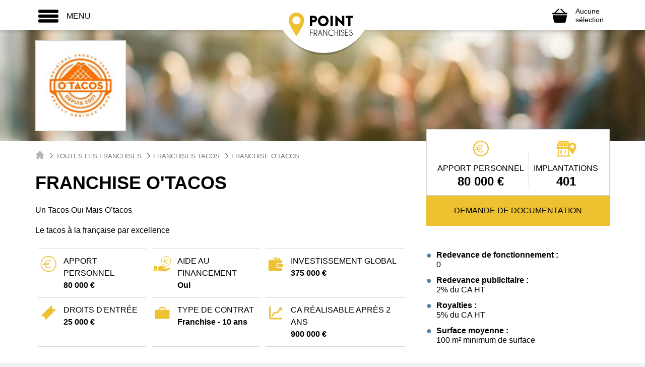

--- FILE ---
content_type: text/javascript; charset=UTF-8
request_url: https://www.pointfranchises.com/js/cmp/trackings.js
body_size: 3078
content:
/* global ipd: false */
/* exported updateDXSegment */

var googletag = googletag || {};
googletag.cmd = googletag.cmd || [];

var xtpage = xtpage || '';
var xt_tags = xt_tags || '';

var advertisementParams = advertisementParams || {};

var callGoogleAdASAPIntervalId;

var eu = "";

/** Main **/
var parseUserDatas = function (event) {
    callDMPInit();
};

$(document).on('gotUserDatas', parseUserDatas);

/** Ads **/

var callGoogleAdASAP = function() {


    clearInterval(callGoogleAdASAPIntervalId);
    callGoogleAd();
};

var callGoogleAd = function () {

    configureGoogleAds(googletag);

    googletag.cmd.push(function () {
        if (undefined !== advertisementParams['segments'] && 0 < advertisementParams['segments'].length) {
            googletag.pubads().setTargeting('segments', advertisementParams['segments']);
        }

        if (undefined !== advertisementParams['partyId']) {
            googletag.pubads().setTargeting('partyId', advertisementParams['partyId']);
        }

        //function permettant de générer les appels pour toutes les divs comportant la class "pub"
        googletag.cmd.push(function() {
            googletag.pubads().refresh();
        });

        if (typeof window.detectAdLoad === 'function' || typeof detectAdLoad === 'function') {
            googletag.cmd.push(detectAdLoad);
        }
     
    });
};

/** DMP **/
window.getCookie = function (name) {
    var match = document.cookie.match(new RegExp(name + '=([^;]+)'));

    if (match) {
        return match[1];
    }
};

$(document.body).on('ipdready', function () {
    if (window['ipd'] && (eu != '' || window['xtpage'] != '' || window['xt_tags'] != '')) {
        ipd.send('pageParams', {'ue': eu, 'xtpage': window['xtpage'] || '', 'tags': window['xt_tags'] || ''});
    }
    callDMPSegments();
});

// Fonction appelée à  la base
var callDMPInit = function () {
    var script0 = document.getElementsByTagName("script")[0];

    var script1 = document.createElement('script');
    script1.src = "https://ts.infoprodata.com/kjwusq9l/23w9wp95.js";
    script1.type = 'text/javascript';

    script0.parentNode.insertBefore(script1, script0);
};

var dmpCalled = false;

// Fonction appelée lorsque le script tracker est chargée
var callDMPSegments = function () {
    if (dmpCalled) {
        return;
    }

    dmpCalled = true;

    var script = document.createElement('script');
    script.src = 'https://ts.infoprodata.com/getSegment_solr.js';
    script.type = 'text/javascript';
    script.async = true;

    var scriptSolr = document.getElementsByTagName('script')[0]
    scriptSolr.parentNode.insertBefore(script, scriptSolr);
};

// Fonction appelée dans le script getSegment_solr.js
var updateDXSegment = function (segmentList) {
    segmentList = 'undefined' !== typeof(segmentList) && null !== segmentList && '' !== segmentList ? segmentList.split('|') : [];

    advertisementParams['segments'] = segmentList;
    advertisementParams['partyId'] = getCookie('_dvp');

    callGoogleAdASAPIntervalId = setInterval(callGoogleAdASAP, 100);
};

$(function ($) {
    $(document).trigger('gotUserDatas');
});


